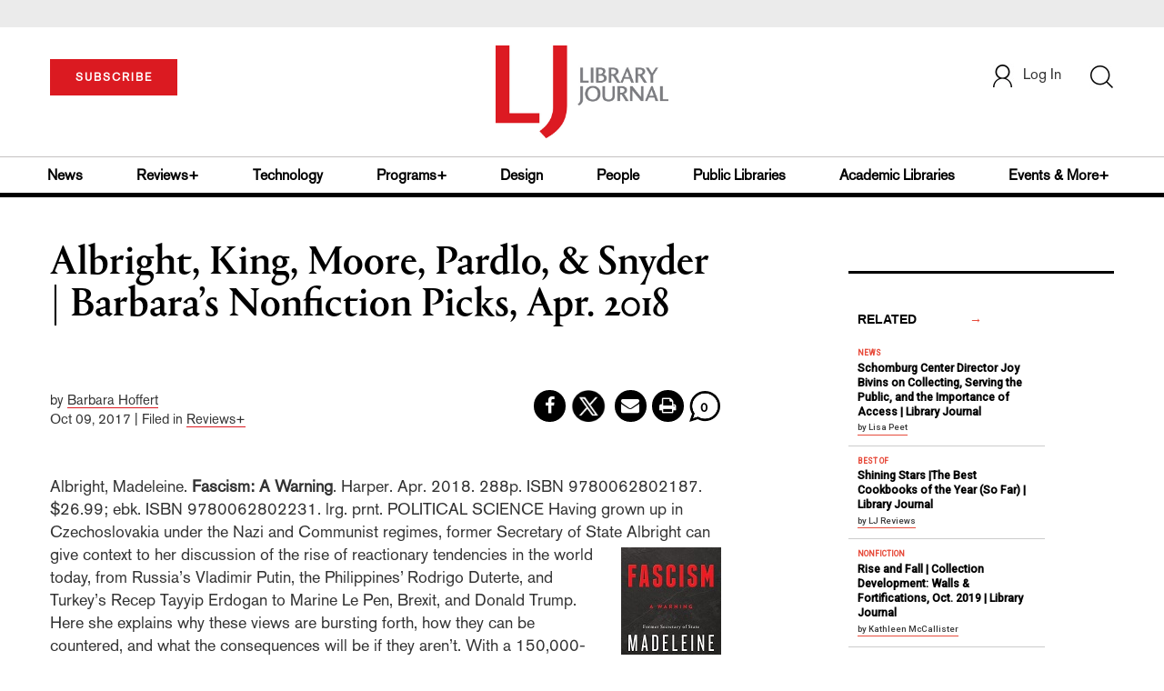

--- FILE ---
content_type: text/html; charset=utf-8
request_url: https://www.google.com/recaptcha/api2/anchor?ar=1&k=6Le9jGEUAAAAACT1ef5qtJgtOLcmDi4oBG0aotm8&co=aHR0cHM6Ly93d3cubGlicmFyeWpvdXJuYWwuY29tOjQ0Mw..&hl=en&v=PoyoqOPhxBO7pBk68S4YbpHZ&size=normal&anchor-ms=20000&execute-ms=30000&cb=jxdv0yojtof
body_size: 49390
content:
<!DOCTYPE HTML><html dir="ltr" lang="en"><head><meta http-equiv="Content-Type" content="text/html; charset=UTF-8">
<meta http-equiv="X-UA-Compatible" content="IE=edge">
<title>reCAPTCHA</title>
<style type="text/css">
/* cyrillic-ext */
@font-face {
  font-family: 'Roboto';
  font-style: normal;
  font-weight: 400;
  font-stretch: 100%;
  src: url(//fonts.gstatic.com/s/roboto/v48/KFO7CnqEu92Fr1ME7kSn66aGLdTylUAMa3GUBHMdazTgWw.woff2) format('woff2');
  unicode-range: U+0460-052F, U+1C80-1C8A, U+20B4, U+2DE0-2DFF, U+A640-A69F, U+FE2E-FE2F;
}
/* cyrillic */
@font-face {
  font-family: 'Roboto';
  font-style: normal;
  font-weight: 400;
  font-stretch: 100%;
  src: url(//fonts.gstatic.com/s/roboto/v48/KFO7CnqEu92Fr1ME7kSn66aGLdTylUAMa3iUBHMdazTgWw.woff2) format('woff2');
  unicode-range: U+0301, U+0400-045F, U+0490-0491, U+04B0-04B1, U+2116;
}
/* greek-ext */
@font-face {
  font-family: 'Roboto';
  font-style: normal;
  font-weight: 400;
  font-stretch: 100%;
  src: url(//fonts.gstatic.com/s/roboto/v48/KFO7CnqEu92Fr1ME7kSn66aGLdTylUAMa3CUBHMdazTgWw.woff2) format('woff2');
  unicode-range: U+1F00-1FFF;
}
/* greek */
@font-face {
  font-family: 'Roboto';
  font-style: normal;
  font-weight: 400;
  font-stretch: 100%;
  src: url(//fonts.gstatic.com/s/roboto/v48/KFO7CnqEu92Fr1ME7kSn66aGLdTylUAMa3-UBHMdazTgWw.woff2) format('woff2');
  unicode-range: U+0370-0377, U+037A-037F, U+0384-038A, U+038C, U+038E-03A1, U+03A3-03FF;
}
/* math */
@font-face {
  font-family: 'Roboto';
  font-style: normal;
  font-weight: 400;
  font-stretch: 100%;
  src: url(//fonts.gstatic.com/s/roboto/v48/KFO7CnqEu92Fr1ME7kSn66aGLdTylUAMawCUBHMdazTgWw.woff2) format('woff2');
  unicode-range: U+0302-0303, U+0305, U+0307-0308, U+0310, U+0312, U+0315, U+031A, U+0326-0327, U+032C, U+032F-0330, U+0332-0333, U+0338, U+033A, U+0346, U+034D, U+0391-03A1, U+03A3-03A9, U+03B1-03C9, U+03D1, U+03D5-03D6, U+03F0-03F1, U+03F4-03F5, U+2016-2017, U+2034-2038, U+203C, U+2040, U+2043, U+2047, U+2050, U+2057, U+205F, U+2070-2071, U+2074-208E, U+2090-209C, U+20D0-20DC, U+20E1, U+20E5-20EF, U+2100-2112, U+2114-2115, U+2117-2121, U+2123-214F, U+2190, U+2192, U+2194-21AE, U+21B0-21E5, U+21F1-21F2, U+21F4-2211, U+2213-2214, U+2216-22FF, U+2308-230B, U+2310, U+2319, U+231C-2321, U+2336-237A, U+237C, U+2395, U+239B-23B7, U+23D0, U+23DC-23E1, U+2474-2475, U+25AF, U+25B3, U+25B7, U+25BD, U+25C1, U+25CA, U+25CC, U+25FB, U+266D-266F, U+27C0-27FF, U+2900-2AFF, U+2B0E-2B11, U+2B30-2B4C, U+2BFE, U+3030, U+FF5B, U+FF5D, U+1D400-1D7FF, U+1EE00-1EEFF;
}
/* symbols */
@font-face {
  font-family: 'Roboto';
  font-style: normal;
  font-weight: 400;
  font-stretch: 100%;
  src: url(//fonts.gstatic.com/s/roboto/v48/KFO7CnqEu92Fr1ME7kSn66aGLdTylUAMaxKUBHMdazTgWw.woff2) format('woff2');
  unicode-range: U+0001-000C, U+000E-001F, U+007F-009F, U+20DD-20E0, U+20E2-20E4, U+2150-218F, U+2190, U+2192, U+2194-2199, U+21AF, U+21E6-21F0, U+21F3, U+2218-2219, U+2299, U+22C4-22C6, U+2300-243F, U+2440-244A, U+2460-24FF, U+25A0-27BF, U+2800-28FF, U+2921-2922, U+2981, U+29BF, U+29EB, U+2B00-2BFF, U+4DC0-4DFF, U+FFF9-FFFB, U+10140-1018E, U+10190-1019C, U+101A0, U+101D0-101FD, U+102E0-102FB, U+10E60-10E7E, U+1D2C0-1D2D3, U+1D2E0-1D37F, U+1F000-1F0FF, U+1F100-1F1AD, U+1F1E6-1F1FF, U+1F30D-1F30F, U+1F315, U+1F31C, U+1F31E, U+1F320-1F32C, U+1F336, U+1F378, U+1F37D, U+1F382, U+1F393-1F39F, U+1F3A7-1F3A8, U+1F3AC-1F3AF, U+1F3C2, U+1F3C4-1F3C6, U+1F3CA-1F3CE, U+1F3D4-1F3E0, U+1F3ED, U+1F3F1-1F3F3, U+1F3F5-1F3F7, U+1F408, U+1F415, U+1F41F, U+1F426, U+1F43F, U+1F441-1F442, U+1F444, U+1F446-1F449, U+1F44C-1F44E, U+1F453, U+1F46A, U+1F47D, U+1F4A3, U+1F4B0, U+1F4B3, U+1F4B9, U+1F4BB, U+1F4BF, U+1F4C8-1F4CB, U+1F4D6, U+1F4DA, U+1F4DF, U+1F4E3-1F4E6, U+1F4EA-1F4ED, U+1F4F7, U+1F4F9-1F4FB, U+1F4FD-1F4FE, U+1F503, U+1F507-1F50B, U+1F50D, U+1F512-1F513, U+1F53E-1F54A, U+1F54F-1F5FA, U+1F610, U+1F650-1F67F, U+1F687, U+1F68D, U+1F691, U+1F694, U+1F698, U+1F6AD, U+1F6B2, U+1F6B9-1F6BA, U+1F6BC, U+1F6C6-1F6CF, U+1F6D3-1F6D7, U+1F6E0-1F6EA, U+1F6F0-1F6F3, U+1F6F7-1F6FC, U+1F700-1F7FF, U+1F800-1F80B, U+1F810-1F847, U+1F850-1F859, U+1F860-1F887, U+1F890-1F8AD, U+1F8B0-1F8BB, U+1F8C0-1F8C1, U+1F900-1F90B, U+1F93B, U+1F946, U+1F984, U+1F996, U+1F9E9, U+1FA00-1FA6F, U+1FA70-1FA7C, U+1FA80-1FA89, U+1FA8F-1FAC6, U+1FACE-1FADC, U+1FADF-1FAE9, U+1FAF0-1FAF8, U+1FB00-1FBFF;
}
/* vietnamese */
@font-face {
  font-family: 'Roboto';
  font-style: normal;
  font-weight: 400;
  font-stretch: 100%;
  src: url(//fonts.gstatic.com/s/roboto/v48/KFO7CnqEu92Fr1ME7kSn66aGLdTylUAMa3OUBHMdazTgWw.woff2) format('woff2');
  unicode-range: U+0102-0103, U+0110-0111, U+0128-0129, U+0168-0169, U+01A0-01A1, U+01AF-01B0, U+0300-0301, U+0303-0304, U+0308-0309, U+0323, U+0329, U+1EA0-1EF9, U+20AB;
}
/* latin-ext */
@font-face {
  font-family: 'Roboto';
  font-style: normal;
  font-weight: 400;
  font-stretch: 100%;
  src: url(//fonts.gstatic.com/s/roboto/v48/KFO7CnqEu92Fr1ME7kSn66aGLdTylUAMa3KUBHMdazTgWw.woff2) format('woff2');
  unicode-range: U+0100-02BA, U+02BD-02C5, U+02C7-02CC, U+02CE-02D7, U+02DD-02FF, U+0304, U+0308, U+0329, U+1D00-1DBF, U+1E00-1E9F, U+1EF2-1EFF, U+2020, U+20A0-20AB, U+20AD-20C0, U+2113, U+2C60-2C7F, U+A720-A7FF;
}
/* latin */
@font-face {
  font-family: 'Roboto';
  font-style: normal;
  font-weight: 400;
  font-stretch: 100%;
  src: url(//fonts.gstatic.com/s/roboto/v48/KFO7CnqEu92Fr1ME7kSn66aGLdTylUAMa3yUBHMdazQ.woff2) format('woff2');
  unicode-range: U+0000-00FF, U+0131, U+0152-0153, U+02BB-02BC, U+02C6, U+02DA, U+02DC, U+0304, U+0308, U+0329, U+2000-206F, U+20AC, U+2122, U+2191, U+2193, U+2212, U+2215, U+FEFF, U+FFFD;
}
/* cyrillic-ext */
@font-face {
  font-family: 'Roboto';
  font-style: normal;
  font-weight: 500;
  font-stretch: 100%;
  src: url(//fonts.gstatic.com/s/roboto/v48/KFO7CnqEu92Fr1ME7kSn66aGLdTylUAMa3GUBHMdazTgWw.woff2) format('woff2');
  unicode-range: U+0460-052F, U+1C80-1C8A, U+20B4, U+2DE0-2DFF, U+A640-A69F, U+FE2E-FE2F;
}
/* cyrillic */
@font-face {
  font-family: 'Roboto';
  font-style: normal;
  font-weight: 500;
  font-stretch: 100%;
  src: url(//fonts.gstatic.com/s/roboto/v48/KFO7CnqEu92Fr1ME7kSn66aGLdTylUAMa3iUBHMdazTgWw.woff2) format('woff2');
  unicode-range: U+0301, U+0400-045F, U+0490-0491, U+04B0-04B1, U+2116;
}
/* greek-ext */
@font-face {
  font-family: 'Roboto';
  font-style: normal;
  font-weight: 500;
  font-stretch: 100%;
  src: url(//fonts.gstatic.com/s/roboto/v48/KFO7CnqEu92Fr1ME7kSn66aGLdTylUAMa3CUBHMdazTgWw.woff2) format('woff2');
  unicode-range: U+1F00-1FFF;
}
/* greek */
@font-face {
  font-family: 'Roboto';
  font-style: normal;
  font-weight: 500;
  font-stretch: 100%;
  src: url(//fonts.gstatic.com/s/roboto/v48/KFO7CnqEu92Fr1ME7kSn66aGLdTylUAMa3-UBHMdazTgWw.woff2) format('woff2');
  unicode-range: U+0370-0377, U+037A-037F, U+0384-038A, U+038C, U+038E-03A1, U+03A3-03FF;
}
/* math */
@font-face {
  font-family: 'Roboto';
  font-style: normal;
  font-weight: 500;
  font-stretch: 100%;
  src: url(//fonts.gstatic.com/s/roboto/v48/KFO7CnqEu92Fr1ME7kSn66aGLdTylUAMawCUBHMdazTgWw.woff2) format('woff2');
  unicode-range: U+0302-0303, U+0305, U+0307-0308, U+0310, U+0312, U+0315, U+031A, U+0326-0327, U+032C, U+032F-0330, U+0332-0333, U+0338, U+033A, U+0346, U+034D, U+0391-03A1, U+03A3-03A9, U+03B1-03C9, U+03D1, U+03D5-03D6, U+03F0-03F1, U+03F4-03F5, U+2016-2017, U+2034-2038, U+203C, U+2040, U+2043, U+2047, U+2050, U+2057, U+205F, U+2070-2071, U+2074-208E, U+2090-209C, U+20D0-20DC, U+20E1, U+20E5-20EF, U+2100-2112, U+2114-2115, U+2117-2121, U+2123-214F, U+2190, U+2192, U+2194-21AE, U+21B0-21E5, U+21F1-21F2, U+21F4-2211, U+2213-2214, U+2216-22FF, U+2308-230B, U+2310, U+2319, U+231C-2321, U+2336-237A, U+237C, U+2395, U+239B-23B7, U+23D0, U+23DC-23E1, U+2474-2475, U+25AF, U+25B3, U+25B7, U+25BD, U+25C1, U+25CA, U+25CC, U+25FB, U+266D-266F, U+27C0-27FF, U+2900-2AFF, U+2B0E-2B11, U+2B30-2B4C, U+2BFE, U+3030, U+FF5B, U+FF5D, U+1D400-1D7FF, U+1EE00-1EEFF;
}
/* symbols */
@font-face {
  font-family: 'Roboto';
  font-style: normal;
  font-weight: 500;
  font-stretch: 100%;
  src: url(//fonts.gstatic.com/s/roboto/v48/KFO7CnqEu92Fr1ME7kSn66aGLdTylUAMaxKUBHMdazTgWw.woff2) format('woff2');
  unicode-range: U+0001-000C, U+000E-001F, U+007F-009F, U+20DD-20E0, U+20E2-20E4, U+2150-218F, U+2190, U+2192, U+2194-2199, U+21AF, U+21E6-21F0, U+21F3, U+2218-2219, U+2299, U+22C4-22C6, U+2300-243F, U+2440-244A, U+2460-24FF, U+25A0-27BF, U+2800-28FF, U+2921-2922, U+2981, U+29BF, U+29EB, U+2B00-2BFF, U+4DC0-4DFF, U+FFF9-FFFB, U+10140-1018E, U+10190-1019C, U+101A0, U+101D0-101FD, U+102E0-102FB, U+10E60-10E7E, U+1D2C0-1D2D3, U+1D2E0-1D37F, U+1F000-1F0FF, U+1F100-1F1AD, U+1F1E6-1F1FF, U+1F30D-1F30F, U+1F315, U+1F31C, U+1F31E, U+1F320-1F32C, U+1F336, U+1F378, U+1F37D, U+1F382, U+1F393-1F39F, U+1F3A7-1F3A8, U+1F3AC-1F3AF, U+1F3C2, U+1F3C4-1F3C6, U+1F3CA-1F3CE, U+1F3D4-1F3E0, U+1F3ED, U+1F3F1-1F3F3, U+1F3F5-1F3F7, U+1F408, U+1F415, U+1F41F, U+1F426, U+1F43F, U+1F441-1F442, U+1F444, U+1F446-1F449, U+1F44C-1F44E, U+1F453, U+1F46A, U+1F47D, U+1F4A3, U+1F4B0, U+1F4B3, U+1F4B9, U+1F4BB, U+1F4BF, U+1F4C8-1F4CB, U+1F4D6, U+1F4DA, U+1F4DF, U+1F4E3-1F4E6, U+1F4EA-1F4ED, U+1F4F7, U+1F4F9-1F4FB, U+1F4FD-1F4FE, U+1F503, U+1F507-1F50B, U+1F50D, U+1F512-1F513, U+1F53E-1F54A, U+1F54F-1F5FA, U+1F610, U+1F650-1F67F, U+1F687, U+1F68D, U+1F691, U+1F694, U+1F698, U+1F6AD, U+1F6B2, U+1F6B9-1F6BA, U+1F6BC, U+1F6C6-1F6CF, U+1F6D3-1F6D7, U+1F6E0-1F6EA, U+1F6F0-1F6F3, U+1F6F7-1F6FC, U+1F700-1F7FF, U+1F800-1F80B, U+1F810-1F847, U+1F850-1F859, U+1F860-1F887, U+1F890-1F8AD, U+1F8B0-1F8BB, U+1F8C0-1F8C1, U+1F900-1F90B, U+1F93B, U+1F946, U+1F984, U+1F996, U+1F9E9, U+1FA00-1FA6F, U+1FA70-1FA7C, U+1FA80-1FA89, U+1FA8F-1FAC6, U+1FACE-1FADC, U+1FADF-1FAE9, U+1FAF0-1FAF8, U+1FB00-1FBFF;
}
/* vietnamese */
@font-face {
  font-family: 'Roboto';
  font-style: normal;
  font-weight: 500;
  font-stretch: 100%;
  src: url(//fonts.gstatic.com/s/roboto/v48/KFO7CnqEu92Fr1ME7kSn66aGLdTylUAMa3OUBHMdazTgWw.woff2) format('woff2');
  unicode-range: U+0102-0103, U+0110-0111, U+0128-0129, U+0168-0169, U+01A0-01A1, U+01AF-01B0, U+0300-0301, U+0303-0304, U+0308-0309, U+0323, U+0329, U+1EA0-1EF9, U+20AB;
}
/* latin-ext */
@font-face {
  font-family: 'Roboto';
  font-style: normal;
  font-weight: 500;
  font-stretch: 100%;
  src: url(//fonts.gstatic.com/s/roboto/v48/KFO7CnqEu92Fr1ME7kSn66aGLdTylUAMa3KUBHMdazTgWw.woff2) format('woff2');
  unicode-range: U+0100-02BA, U+02BD-02C5, U+02C7-02CC, U+02CE-02D7, U+02DD-02FF, U+0304, U+0308, U+0329, U+1D00-1DBF, U+1E00-1E9F, U+1EF2-1EFF, U+2020, U+20A0-20AB, U+20AD-20C0, U+2113, U+2C60-2C7F, U+A720-A7FF;
}
/* latin */
@font-face {
  font-family: 'Roboto';
  font-style: normal;
  font-weight: 500;
  font-stretch: 100%;
  src: url(//fonts.gstatic.com/s/roboto/v48/KFO7CnqEu92Fr1ME7kSn66aGLdTylUAMa3yUBHMdazQ.woff2) format('woff2');
  unicode-range: U+0000-00FF, U+0131, U+0152-0153, U+02BB-02BC, U+02C6, U+02DA, U+02DC, U+0304, U+0308, U+0329, U+2000-206F, U+20AC, U+2122, U+2191, U+2193, U+2212, U+2215, U+FEFF, U+FFFD;
}
/* cyrillic-ext */
@font-face {
  font-family: 'Roboto';
  font-style: normal;
  font-weight: 900;
  font-stretch: 100%;
  src: url(//fonts.gstatic.com/s/roboto/v48/KFO7CnqEu92Fr1ME7kSn66aGLdTylUAMa3GUBHMdazTgWw.woff2) format('woff2');
  unicode-range: U+0460-052F, U+1C80-1C8A, U+20B4, U+2DE0-2DFF, U+A640-A69F, U+FE2E-FE2F;
}
/* cyrillic */
@font-face {
  font-family: 'Roboto';
  font-style: normal;
  font-weight: 900;
  font-stretch: 100%;
  src: url(//fonts.gstatic.com/s/roboto/v48/KFO7CnqEu92Fr1ME7kSn66aGLdTylUAMa3iUBHMdazTgWw.woff2) format('woff2');
  unicode-range: U+0301, U+0400-045F, U+0490-0491, U+04B0-04B1, U+2116;
}
/* greek-ext */
@font-face {
  font-family: 'Roboto';
  font-style: normal;
  font-weight: 900;
  font-stretch: 100%;
  src: url(//fonts.gstatic.com/s/roboto/v48/KFO7CnqEu92Fr1ME7kSn66aGLdTylUAMa3CUBHMdazTgWw.woff2) format('woff2');
  unicode-range: U+1F00-1FFF;
}
/* greek */
@font-face {
  font-family: 'Roboto';
  font-style: normal;
  font-weight: 900;
  font-stretch: 100%;
  src: url(//fonts.gstatic.com/s/roboto/v48/KFO7CnqEu92Fr1ME7kSn66aGLdTylUAMa3-UBHMdazTgWw.woff2) format('woff2');
  unicode-range: U+0370-0377, U+037A-037F, U+0384-038A, U+038C, U+038E-03A1, U+03A3-03FF;
}
/* math */
@font-face {
  font-family: 'Roboto';
  font-style: normal;
  font-weight: 900;
  font-stretch: 100%;
  src: url(//fonts.gstatic.com/s/roboto/v48/KFO7CnqEu92Fr1ME7kSn66aGLdTylUAMawCUBHMdazTgWw.woff2) format('woff2');
  unicode-range: U+0302-0303, U+0305, U+0307-0308, U+0310, U+0312, U+0315, U+031A, U+0326-0327, U+032C, U+032F-0330, U+0332-0333, U+0338, U+033A, U+0346, U+034D, U+0391-03A1, U+03A3-03A9, U+03B1-03C9, U+03D1, U+03D5-03D6, U+03F0-03F1, U+03F4-03F5, U+2016-2017, U+2034-2038, U+203C, U+2040, U+2043, U+2047, U+2050, U+2057, U+205F, U+2070-2071, U+2074-208E, U+2090-209C, U+20D0-20DC, U+20E1, U+20E5-20EF, U+2100-2112, U+2114-2115, U+2117-2121, U+2123-214F, U+2190, U+2192, U+2194-21AE, U+21B0-21E5, U+21F1-21F2, U+21F4-2211, U+2213-2214, U+2216-22FF, U+2308-230B, U+2310, U+2319, U+231C-2321, U+2336-237A, U+237C, U+2395, U+239B-23B7, U+23D0, U+23DC-23E1, U+2474-2475, U+25AF, U+25B3, U+25B7, U+25BD, U+25C1, U+25CA, U+25CC, U+25FB, U+266D-266F, U+27C0-27FF, U+2900-2AFF, U+2B0E-2B11, U+2B30-2B4C, U+2BFE, U+3030, U+FF5B, U+FF5D, U+1D400-1D7FF, U+1EE00-1EEFF;
}
/* symbols */
@font-face {
  font-family: 'Roboto';
  font-style: normal;
  font-weight: 900;
  font-stretch: 100%;
  src: url(//fonts.gstatic.com/s/roboto/v48/KFO7CnqEu92Fr1ME7kSn66aGLdTylUAMaxKUBHMdazTgWw.woff2) format('woff2');
  unicode-range: U+0001-000C, U+000E-001F, U+007F-009F, U+20DD-20E0, U+20E2-20E4, U+2150-218F, U+2190, U+2192, U+2194-2199, U+21AF, U+21E6-21F0, U+21F3, U+2218-2219, U+2299, U+22C4-22C6, U+2300-243F, U+2440-244A, U+2460-24FF, U+25A0-27BF, U+2800-28FF, U+2921-2922, U+2981, U+29BF, U+29EB, U+2B00-2BFF, U+4DC0-4DFF, U+FFF9-FFFB, U+10140-1018E, U+10190-1019C, U+101A0, U+101D0-101FD, U+102E0-102FB, U+10E60-10E7E, U+1D2C0-1D2D3, U+1D2E0-1D37F, U+1F000-1F0FF, U+1F100-1F1AD, U+1F1E6-1F1FF, U+1F30D-1F30F, U+1F315, U+1F31C, U+1F31E, U+1F320-1F32C, U+1F336, U+1F378, U+1F37D, U+1F382, U+1F393-1F39F, U+1F3A7-1F3A8, U+1F3AC-1F3AF, U+1F3C2, U+1F3C4-1F3C6, U+1F3CA-1F3CE, U+1F3D4-1F3E0, U+1F3ED, U+1F3F1-1F3F3, U+1F3F5-1F3F7, U+1F408, U+1F415, U+1F41F, U+1F426, U+1F43F, U+1F441-1F442, U+1F444, U+1F446-1F449, U+1F44C-1F44E, U+1F453, U+1F46A, U+1F47D, U+1F4A3, U+1F4B0, U+1F4B3, U+1F4B9, U+1F4BB, U+1F4BF, U+1F4C8-1F4CB, U+1F4D6, U+1F4DA, U+1F4DF, U+1F4E3-1F4E6, U+1F4EA-1F4ED, U+1F4F7, U+1F4F9-1F4FB, U+1F4FD-1F4FE, U+1F503, U+1F507-1F50B, U+1F50D, U+1F512-1F513, U+1F53E-1F54A, U+1F54F-1F5FA, U+1F610, U+1F650-1F67F, U+1F687, U+1F68D, U+1F691, U+1F694, U+1F698, U+1F6AD, U+1F6B2, U+1F6B9-1F6BA, U+1F6BC, U+1F6C6-1F6CF, U+1F6D3-1F6D7, U+1F6E0-1F6EA, U+1F6F0-1F6F3, U+1F6F7-1F6FC, U+1F700-1F7FF, U+1F800-1F80B, U+1F810-1F847, U+1F850-1F859, U+1F860-1F887, U+1F890-1F8AD, U+1F8B0-1F8BB, U+1F8C0-1F8C1, U+1F900-1F90B, U+1F93B, U+1F946, U+1F984, U+1F996, U+1F9E9, U+1FA00-1FA6F, U+1FA70-1FA7C, U+1FA80-1FA89, U+1FA8F-1FAC6, U+1FACE-1FADC, U+1FADF-1FAE9, U+1FAF0-1FAF8, U+1FB00-1FBFF;
}
/* vietnamese */
@font-face {
  font-family: 'Roboto';
  font-style: normal;
  font-weight: 900;
  font-stretch: 100%;
  src: url(//fonts.gstatic.com/s/roboto/v48/KFO7CnqEu92Fr1ME7kSn66aGLdTylUAMa3OUBHMdazTgWw.woff2) format('woff2');
  unicode-range: U+0102-0103, U+0110-0111, U+0128-0129, U+0168-0169, U+01A0-01A1, U+01AF-01B0, U+0300-0301, U+0303-0304, U+0308-0309, U+0323, U+0329, U+1EA0-1EF9, U+20AB;
}
/* latin-ext */
@font-face {
  font-family: 'Roboto';
  font-style: normal;
  font-weight: 900;
  font-stretch: 100%;
  src: url(//fonts.gstatic.com/s/roboto/v48/KFO7CnqEu92Fr1ME7kSn66aGLdTylUAMa3KUBHMdazTgWw.woff2) format('woff2');
  unicode-range: U+0100-02BA, U+02BD-02C5, U+02C7-02CC, U+02CE-02D7, U+02DD-02FF, U+0304, U+0308, U+0329, U+1D00-1DBF, U+1E00-1E9F, U+1EF2-1EFF, U+2020, U+20A0-20AB, U+20AD-20C0, U+2113, U+2C60-2C7F, U+A720-A7FF;
}
/* latin */
@font-face {
  font-family: 'Roboto';
  font-style: normal;
  font-weight: 900;
  font-stretch: 100%;
  src: url(//fonts.gstatic.com/s/roboto/v48/KFO7CnqEu92Fr1ME7kSn66aGLdTylUAMa3yUBHMdazQ.woff2) format('woff2');
  unicode-range: U+0000-00FF, U+0131, U+0152-0153, U+02BB-02BC, U+02C6, U+02DA, U+02DC, U+0304, U+0308, U+0329, U+2000-206F, U+20AC, U+2122, U+2191, U+2193, U+2212, U+2215, U+FEFF, U+FFFD;
}

</style>
<link rel="stylesheet" type="text/css" href="https://www.gstatic.com/recaptcha/releases/PoyoqOPhxBO7pBk68S4YbpHZ/styles__ltr.css">
<script nonce="lKjj-EpMNpsbuDRvVBqJcA" type="text/javascript">window['__recaptcha_api'] = 'https://www.google.com/recaptcha/api2/';</script>
<script type="text/javascript" src="https://www.gstatic.com/recaptcha/releases/PoyoqOPhxBO7pBk68S4YbpHZ/recaptcha__en.js" nonce="lKjj-EpMNpsbuDRvVBqJcA">
      
    </script></head>
<body><div id="rc-anchor-alert" class="rc-anchor-alert"></div>
<input type="hidden" id="recaptcha-token" value="[base64]">
<script type="text/javascript" nonce="lKjj-EpMNpsbuDRvVBqJcA">
      recaptcha.anchor.Main.init("[\x22ainput\x22,[\x22bgdata\x22,\x22\x22,\[base64]/[base64]/[base64]/KE4oMTI0LHYsdi5HKSxMWihsLHYpKTpOKDEyNCx2LGwpLFYpLHYpLFQpKSxGKDE3MSx2KX0scjc9ZnVuY3Rpb24obCl7cmV0dXJuIGx9LEM9ZnVuY3Rpb24obCxWLHYpe04odixsLFYpLFZbYWtdPTI3OTZ9LG49ZnVuY3Rpb24obCxWKXtWLlg9KChWLlg/[base64]/[base64]/[base64]/[base64]/[base64]/[base64]/[base64]/[base64]/[base64]/[base64]/[base64]\\u003d\x22,\[base64]\\u003d\\u003d\x22,\x22ccOuC8KXckPDhCFDB8O0wpHCihQtw4DDgMOUaMK4cMKSAX9nw71sw614w5kbLiIFZUDCsgDCjMOkBgcFw5zCvcOUwrDClDJUw5A5woLDhAzDnwckwpnCrMO6IsO5NMKnw6B0B8KSwpMNwrPCl8KSchQna8OqIMKGw43DkXIzw5UtwrrCiG/DnF9jfsK3w7AzwoEyD2fDkMO+Xk/[base64]/PcOiHBDCm8KiHU9Awo7DtsKlwr/DnG/DvV5Mw48kX8KjNMO/TScewrDCvR3DiMOREnzDpkpdwrXDssKowo4WKsOuZ0bCmcK5fXDCvlpQR8OuH8KdwpLDl8KXSsKePsOxN2R6wprChMKKwpPDuMKqPyjDh8OSw4x8HsKvw6bDpsKLw4pIGizCnMKKAiwVSQXDv8ORw47ChsK/QFYiTsObBcOFwq47wp0RXm/[base64]/DsCnDl8KvwoFODgXDiDJ/wpFQLcOCw7sIwo9NLULDvsOxEsO/wq1NfTssw6LCtsOHPw7CgsO0w4PDg0jDqMKJBmEZwopiw5kSU8OawrJVcl/[base64]/Clx5pw73ClgnCqcK+w5fDncOZEMOxw6jDj8KuZyQME8KLw4HDt2d6w53Ds0PDqMKUAnLDrX9pUU0Yw4vChWXCn8Okwq/DqTF/wr8Mw71MwoMgWFDDiCbDr8Krwp/Dk8KpasO9aU5dSm3DqcKSGTjDj3Y0wq/Csm58w70fInA2dBBUwpPCisKseQ4Owq/CoEVBw7hYwpbCpMOMeHfDisK7wrDCpirDjC1tw7/CpMOMIcKrwq/Cv8Osw4p0wpZYA8OWC8OEC8Opw5/DgcOpw7DDsX7CkwbCo8OeZsKCw5zCkMOYTsO8wqoOQTzCuQTDj3NpwpzCpj1XwrjDk8OtC8O8d8OXBnjDgFDCssK/IsKPwrlHw6LCn8KjwqDDkzkdNsOpCHrCr3rCi27CijvDtE5+wrYCLcKFw6TDscKEwoxwSmLClX0fPXLDmsOjf8KBfhBmw6M8a8OSQ8O7w4XCu8OfMCHDtsK/wpfDsyJKwr7CosORD8O7Q8KbNRbChsOYQcO/dyEtw6sKwoXCl8OhHsKfZ8OcwoLClxPCs2cyw5DDpDTDng9DwpbChiAAw6JkQkQ/w4kAw7phNnfDrSHCjsKLw5TClk7CmMKdHcOFLldtOcKrJMOuwpPCtmTCu8OTZcKYCS3DgMKgwqnDpMOqUDnCt8K5SMKxwqwfw7XCqMOIwqjCrcOobC/[base64]/[base64]/Cu1QEw6UQwqwyI8KCwq9/[base64]/CpMOsIyXDjsOvwrHDvAxRCUvCsMKcwpl0XcKuwrIgwrMDCsOiTRYNDcOvw55DelM8wpgja8OAwoskwqFqJcOKRCzDkMOJw6MXw6XCgMOqI8KWwpJkYsKibAjDmFDCh2LChXBOw6AudDJ9DjTDmQQFFMO7wrJQw7LCg8Owwo3Cl24jJcO0bMOBUSVnC8O+wplqwq/[base64]/DucKfwohoesOZXMOowpkNaEvCisKnWWTCmQRNwpA+w6ZoPFrCpx5ZwqUPNxvClQTDnsOYwpUlw7chGMK+DcKRS8OGQsOkw6bDl8OMw7DCuTk5w5odKFt/dAkcIsOKfMKDCcK5QMOOci5fwro4wrHCkcKGO8OBYsONwpFqFsOQwqcNw4PCiMOswrFUw79Ow7bDghljQBTDlcOYW8KLwqDDssK7K8KgdMOpJUfCvsKTw7bDkw52wo/CtMK1F8O6w78IKsOMw77CuyRQHV4Iwq4lRl3DulNuw5LClsK/wpIBw5nDkMOUwrHCu8OBCmLDjmPClC/[base64]/[base64]/wpjCrsKuw6XCgFvCnVBcw6vCp0k5w5oZw4HCt8OWaAnDgcOjwoFfwpXCnzYMYzvDiU/[base64]/DsxLCqS3ClMKBwrXDmcK6wrbCnH/CksKfw6vDrMK0MsOXBEpdLBFwKEnDlAcow5nCulrCgMOpfgMjZ8KQWizDnkTCkWfDucKGE8KPfkXDpMO1a2HDnMORYMO5U2vCkUPDnDrDpj5mUsKdw7Zfw5jCvcOqw5zChkbDtlV4EV9LEERyacKBJwRHw5HDvsK4DQE/WcKrEh0bwrPDvMOyw6Zgw5LDjyHDkwDCqsKhJE/DsnA2FG1zJ28yw54vw4nCrmDDusOawrHCvVcUwq7CuGI0w7DCkXYqIwPCsHvDvsKkw5k/w4DCqsO8w77Dk8KSw4tbbzcLCsKXJz4Uw6jCnsOWGcOiCMO/EMK9w4zCjwopfsO4VcOHw7Zgw4TDnG3DmS7DlMO9w7bCiGMDPcKNEBloCQTDlMOCw71UwozCtMKQIVnCsws2EcOtw5IEw48awq5awq3DvsKlYUnDosKbwrXCrEbCk8KvXMO0wphuw7vDulPCnMKNbsK1QE5hOsKHwo3DsGJlbcKVZ8ODwoh6Z8OIfg4sMcOtf8OIw4/Dgxl7Mlosw7jDhsK8Z0PCrcKKwqLDjRvCs2LCniHCngccwrHCm8KUw73DrQkeCnwMwpp+WcOQwog2wozCpCvDpD7Cvg1PZzTCsMOxw4nDvsOnTy/Dh1/CvHrDoA7CvsKzRMO+K8OQwo9QJcKgw45GX8KYwoQVS8OFw6JgInRWVEbCjMO4DzLCiTjDj0bChhjDsmRSLsKiSCE/w6fDrcKCw6Fuwq1SOsOwcQvDpAbCvsKuw6wpZwfDkMOewp4UQMOzwovDoMKYfsOrworDghARwqXClndff8KtwrfCnsO7OMKZBsOVw48cVcKow5gZVsOSwqHDlxXCtMKDN3bCrsKxQsOQKcOGwoDDtMOiMX/DqcOcwrbCkcOwSsKGwqrDpcO+w7d2wrc8CyYrw4VdQAEwWQPDvX7DnsKpFsKTZ8ODw6MVGcO+ScK7w6wzwo7CtcKVw5zDqSnDicOoUcKkfQFTZgDDncOJH8OOw4PChsKbwqBNw5vDnz47KkzCtmwyHUJKEk8Hw7wXKsO6wptCXgLCkj3DnsOGwrt/wpdAHMOUGWHDsFgHUMKtYDYFw4/Ch8OQNMKPXSoHw4ZMJizCkMKScVvChg1NwrTCrcKew6knw4XCnMK2U8K9TAPDqXfCuMKOw7DCl1oGw5/DnsKQwo/CkQYIwpYJw6IjU8OjJsKuwqHCo3JPwoVuwq7DiSh2wo3Dk8OUBCjCpcOMfMKcOxtJOE3DgXZiwp7DlMK/TcObwrXDlcKPNi5bw4ZDwrlLe8OjAsOzBjheeMOven5tw4YNK8K5w7LCuXFLZsKGOMKUdMK4w4FDwrYSwqjCm8Orw5jCpnYJSFbDrMKvw6MzwqByEybDnATDmcOmFQrDi8KgwpTChsKaw7HDrQwnRnU6w49Zw6/DkMKvwrVQSMOlwo7DnwlYwoDCj1PDtR/DisK/w5N/[base64]/CgxfDsMORw7jDlmAFSiJMw6zCrMKiDsOrO8Kmw4oUw5vCl8KLRMOmwo83w5LCnxJYL3llw7/Dqw8wAcOuwr8KwrzCk8KjcxVBfcOzGzDDv0zDqsO1VcK3Oh3DusOaw6HDkjHCiMKTUEEqw7t9aQnCu1pCwqN2LsODwrhyUsKmW2TDh0x+woscwrLDm2x+wq9qBsO6CXXCpAXDrlILOxFJwpNcwo7CtWpAwp5Pw4dER2/ChMOrBsOlwr3Cu2IDYwk9HzXDoMKOw6jDqMKUw7BSR8O+YU1swqnDiClcw4XDqcK5OXHDpcK4wqINP1HCgQRPw6oGwpXCnEgaEcO2fGBOw65SKMKiwrEAwoRAW8KASMO3w6AmURDCuVbCs8KsdMKeNMKIb8KTw4nCqcO1wpYAw7zCrmVNw5/CkUnCvzkWw7YsL8KQXwDCgMOkwrvDkMOwZMKab8KeCB8rw6h/woc/DsOBwp/[base64]/CvcOFBERYwqQuw7/[base64]/CjMKiw5DCscKJJHVHw5dDwqTCssKtwoYKFsK6QA/DhMORwofCh8ODwqbCoiXDkSbCu8ONw4/DpMOHwrMFwq0fNcOawp9LwqJxRcODw7oUA8Kxw7tJN8KFwol9wrtaw4fCllnCqRDDpjbCr8K6OsKyw7N6worCr8OSF8OKKi4pOMOqVAAsLsK4MMOIFcOQEcO6woPCtTXDmMKOwobCuxTDogN2ej3ClA0sw6p2w4YJwofCkS7DgD/DmMKrPcOEwqtmwqDDncKnw7PDvH5IRMOrJcKHw5bCmsO/Yz1vOEbCg38mwqvDll9hw6/CoWXCnllow5woO1jCvsOcwqEDw7rDg2JhJcKlDsOTHsKlQRhoDMKNXsOGw45JfiXDljfChcKdbUtrAQlzwoY+B8KQw7drw5/Cg0Mew7PDnj3DusO6w7PDjTvCjSvDtRFbwqDDjS1xYcOcPAHCqiTDi8OZw4FkLGhiw7EIeMO/[base64]/DusK6XXomJGgaeGImwofDnmFuRsOewqUFw59BOcK0EMK4I8KGw77Dq8KsEMO1woLCjsO0w6ESw7kuw6kzE8KuQjxLwp7DocORwq/CjMOGwprDjGzConHDrsOQwrxHw4vCsMKdUsO4woV5VcOGw7XCvR0bE8Kiwrgkw64BwoXDnsKiwqB/HsKyUcK4w53Dsw7CvFLDuCZVbiN4OXHCq8KTH8KqOGpSMhDDoDZjIA0ZwrMpRArCtXFOMR3Cpy9pwr1NwqZiN8OqR8OJwoHDjcOoQcKZw481FA4/[base64]/DuTgrw75QQAnDgsOcOcKhOsO4AgFDwoPCihV8wovDkhbDqcO2w5sPTsOZwqxBScKwQsKRw6Etwp3CkMKDZErCuMKZw5DCisO5wpzCvMOZVzEQw5Yaek3DvsK4wpXCrsOOw5jCpMOzw5TCgBfDuRtSw6nDq8O/LVRdLz3CiwEswoPClsKjw5jDsnnCocOow6x3w5fDlcKIw6BsJcKZw53DvDDClBjDlkZmXibCrSkbXTMowpNAX8OOagopf1bDlsOgw6Uow4IHw43DgSbDmFbDq8K4wrvCqMKBwo8tUsOTVcOwG0N5EcKLw4bCtjhOKFXDncKfVl/Cp8Ktwp8Fw7DCkz/[base64]/[base64]/wojDnCdDw7oiWcORUFY/WFFHw5fDgloJVsOQVcKdIHctUGRNN8OGw7PDnMKacsKJAgFlHUzCvSITUDzCrMKEwrzCrEfDt2bDr8O4wqPCjQDDuwXCrsOhPsKYHcKCwq3Ch8OqMcKQT8OCw7nCtjXCp2nDj18ew6bCuMOCDAx0woLDjk9zw4Q0w4VBwr5UIXozwqUkw5x0Xw4YeW/DrDPDhsOAXGllwoMvWRbCsF4gW8OhO8O5w6zDog7ClcKqw6jCq8Kke8O6Yh/ChTVPwrfDjAvDm8Oew5sLwqXCq8K4MijDmjgXworDhA5oJxPDhsKgwq0Hw43DvDhiIcKVw4ZswrTDssKmw5XDnUckw7HCqcKgwo59wpRcIsOUwqzCocOgMsKOMcKqwozDvsKaw79RwofCisODwo0vJsOtfcKiGMObw7/DnHDCtcO1d3/DvBXCnGo9wrrClcKSIcOxwqAtwqYbZ3gRwpMVO8Ksw6U7AEMowrcVwr/DhWbCkMKSFWI8wofCqDZuecOuwqbDl8KAwrvCu3bDscKeQGpCwrfDkmVcP8O6wp19worCpsOpw6VJw6FUwrfCqmd2agrCt8OtOQhPw4PCt8KwOClxwrHCtzfCoycdYxzCui8PFwrDvnLCoCF4JEHCqMO6w5rDhhzDvmUuBcKhw4MfCsOGwqo/[base64]/[base64]/w5QmF23DhcOJaMOow48Yw79Owr4+Kghdw5FGw45MCsOdWmpAwrTCq8OHw7PDucKeSAzDvAjDnCHDmlbCnMKFJ8OuKA7DicOCW8KAw6tkPQ3Cnn7DiB7Dthc/[base64]/[base64]/[base64]/DrsKow5XCsTMyworClMKYwq4SZ8ObwohIFW7DkFoEWcKPw5JPw6DDvcK/wqDCucOwDCrDrcKFwo/[base64]/GcOBdRN3O1XCqXPDssOewpjDjUV3w6jCpWPDn8KSK1vCqcO/OsOcw7IYBnbCoHYXHErDs8KQO8OQwoAhwqJrLCcnw6fCvcKTAsKAwoVHwoPDtMK0TsOmCCMpw7MPUMKSwqLCqQDCt8OEQcOKUmTDlVJcDcO6wrYuw7zDvcOEB1hgd2NJwpRnwrIIAcKrwpw/wofClhx8w5zCuAxvwpPDmCdiZcObwqDDi8KBw6nDmiBzCxfCnMOeSWlffMK2fjzCt3DDo8O6TlfDsCYlIAfDshjCs8KGwrXDlcOmczXCnB9KwpXDhSVCw7DDoMKmwqxCw7/DlQdtdBzDhsODw69TMMOPwr/DjlDDhcObXQrCpERhwrzCt8KWwqQ4wqsqGsK3MExce8K3wqMXRMOHScO9wr/Dv8Kzw7DDvBp1NsKUMsKlXgbDvlBPwoERwrkFXMOCwoXCgwbCiHl0SMKIasKgwqMwDGgRCjgrVMKBwpLCgD7DscKfwrPCmCQ/KwUJay4nw7Uhw4rDp01XwpXCug/CllvCusOBKsO8ScK8wqRlPhLDucK0dHTDvMOow4DDsE/Dp0FLwrHCozU4w4LDoxnDt8Opw49FwqPDjMOQw5FCwqsOwqBwwrM3J8K/M8OZPBDDtMK7Nl4Bf8K5wpV1w4bDo17CnRFew5rCp8OPwphpXcKmMCfDvMOKLsOAcT/[base64]/DjE3CqUM+QUV7aVnDjSXDoFHDm8OQVhJZXcKkwqnDqX/[base64]/WMKPXW8oE8OlfsOrwq8GGEUZV8O6QF/CtibDmMKHw6XCtcOzZcKnwrosw77DnMK3JSTCrcKKasOmUBR5e8OGFkjCgxZHw7fDiWrDvjjCqj/DvAPDrEUcwrrCvzbDtsOBEwU9EMKjwqAcw7AYw4HDrTVgw647FsK4RxjCp8KTOcOdGWLCpR/Dng0OOxQPRsOgJMOGwpI8wp1EP8OLwonDknEvPlLDscKUwr9HPsOmCGPDksO1w4nCm8OIwp9KwpFhZyNYTHPDix3CsE7DpGzDjMKBc8OgW8OWBHPChcOjUjnDoDJjD23DlcKwLsOvw4UMNQwJY8OnVsKaw64fb8KZw7fDukkuPxrCrj1FwqsOwoXCg1jCrANGw6o/wrrCiU3Cg8O7ScKCwrjCuStWwpLDhlF6X8KtWWgDw54Sw7czw5hiwpFoSsOvI8OXDsOJYMOJO8Oew7bCqGjCvlTCrcKAwobDvcKvam/[base64]/Coz13eBdow4R3QyXDi8OrBCfClFdVwq8fAjZfw6/[base64]/[base64]/wovCr8ONwr96W8KOw5B9Yj3DmTFYfcK9w6nCvcOrw5YHWn/DogfDtsO8XBTDpQ1sAMKpc3vDp8O0cMOFE8Ofw6xCM8OZw4/[base64]/[base64]/CmsKHR8OywqwZK8O4WTPChMKUw53CigLCmcKkw43CrcOnDsONeBBQYcKDPRoXwpVww7jDswxfwo8VwrE7XHjDgMKUwq89GsOLwr3DoxIVKMKkw7XDkHzDljZrw6pewpoqI8OUSHI2w5vDs8O8EHxYwrUdw7rDtjJDw7bCtSkWaD/CujECRMKOw5TDhVl6CcOfd1ElC8K7MwUKwoHCqMK/[base64]/[base64]/DuS7CgcKTc1Maw6LDgTcrZjpOdUEXQzZKwo/DmXlPXsODRsKyEmACZsKUw5zDiWJiTUbCiC9FRWcPC27Don3DthvChB/[base64]/DUnClkzDoyXCuE0bVsKRPAM7w4sJw4bDnS7Ci8O7wq9oYMKSYwfDnzPCtsKZbVLCr33CmzgqS8OwZ3o6ZF3DlMKfw6c6wqk9fcKww4XDnEnDr8OGw74DwozCnl3DujkTbT7CiHxQfMKOO8KkB8OMccO2FcOTUnjDmMKOPsOqw73DrsKlOMKBw5JAIyrCl1/DjArCksOhwrF9dUzCuhnCikNWwrRgw7UZw4tebC9yw60zE8O7w6pGw65QBETCncOowq7Dg8Kswq4dOATDskxrAsOIcsKqw7Azw6jDs8KHPcKHwpTDrWTDhErCumLCnhXDtcKuF1HDuzhRIFLCqMOhwozDrcKbwprDg8OFw5/DjkRlehMSwrjDvRkzbEpAJEAOXcOWw7PCrzQiwo7DrBlBwptfaMKzEMO2wqjCtcOaAiPDr8KxIXABwr/Du8Oicwc/w69Uc8OEwpPDkMOPwpsuw5U/w6PCgsKMFsOAPWAEGcOtwqFNwoDCm8KjQcKSwrrCq3XDhsKJEcKAQ8Kywqx5w73Dj2txwpfDnsKRw4zDnFDCosOrRsKEBXFmFh8xQTNNw4ovfcKjZMOKw7/CpcOnw4/[base64]/DrV9lwp7Dk0TDr8Ojw73DnUpawrFkCMOMw4XCgWx3woTCtcKAwodowp3DnS7DvWrDuHDCkcKcwqrDjB/[base64]/C8K5GSgAw4ZOw4jDtsOlJcK2H8O+QTDDosKvQRDDtsKsBlYDBcOcw77CviPDq0VmPcKpQgPCiMOhWjNLe8OJw4jCocOoE1A6w5nDpTnCgsK+wr3CpMKjw7AwwqbCvjgdw7RJwqVpw4M6KxHCrMKYwoIBwoBhP29dw7VeGcKSw6HClwMFIMOrccK+NcKkw4/[base64]/AWNWw7omw7svwrDDu8KGP1LCl8Obw7ooaGAmw7pbwpvCgcO/w6doR8OSwpjDhR7DlS1AIMO1wo1iB8K7bFXDiMK9wq51wr/Cl8KcQgXCgsOMwpo3w74tw4bCvRArY8ODPhVzSmjCucK9Jj8LwprDqsKqGcOVwp3ChiUMJ8OpRcOYw5vDjW1RaXbCuGRtOsKnF8Otw6lteC3CpMO8TH8xcAYnYDkYGsONAT7DrB/DiB4KwpDDvitCw6Naw7jDlX7DkS4hLmfDrMOVXWDDinwiw4PDhh/DncOcUcKeAgVgw5PDn03Cp39nwrrCo8KKdsONFsOFwrHDrsO0ZGlnOE7Ch8OmGynDk8KzEcKIc8K4UT/[base64]/DgVPCkj1/VDQbGG9xwr7DuMOcwrggZ8KybsOWw6DCm2HDosOUwpc4RMKMT1B5w4xyw60uDsOfGAA/[base64]/w6gnVFwQesKlw7V/[base64]/[base64]/CpMK9wp/Ck3dlMcKcw6vCosOGNcOtKcO7w4BGwqfCvsOkfsOKb8OFO8KeVhDDrghsw5bDhMKrwrzDoBvCgMK6w493DTbDiE9/[base64]/[base64]/DssOFbcKtw6fCtTt3VMKjZn1GUMOqGBbDuMK1USrDvMK7wqNgQsK7w67CpsOEGSRUUxPDiwoXS8KkMwfClsKHw6XDlcOjGsKww7dAb8KVW8KUeXZQKA7DrQRvwrgvwoDDq8KEE8KbT8OKXnJYUzTCggAlwobCpzjDtwJPfU8ow5xdd8K8w6l/AgLCh8O8bcKha8OpKcKMSFsZbCXDmVTDp8OaVMO7fsOow4HCpg/Cn8KrYS8KIGPCgsK+dSMcI1wfN8OOw4TDqBfDthHDgBQ8wqUJwpfDuTvCoBlEX8O1w7zDlmvDn8KBFRHCqzgqwpzDk8OBwodJwrcxV8OPwqPDkcOtAklRLB3CryYbwrgEwppXMcK/w5bCrcO8wqIEwr0ATiQ9a1vClcKpDT/[base64]/CtcKywppow5cMw5MrwrB+wqUWw7hZGsKgIFYkwpvCgcOBwonCk8KqYx1vwpTCmsONwqZ2UCbChMO+wpwmQsKTex50DsKTPSpGw6xld8OWKy5eW8KrwplEH8KdaSrCv1c0w6N3wp/DsMOzw7TCvG7CvsKFbsOnwpjCmsK0eQ7DqcKwwpnCjwTCsWM/w6HDiQAkw7hIZRHDl8KYwpnDslrCj2nDg8OKwoNcwr0tw6sawpRewp3DhhIQJcOjV8OCwr7ClyR3w6lfwpI6LsO/wq3DjjLCmcKtRMO9eMOQw4XDk0rCsRtCwonCnMOLw5kCwqFzw7bCscOwfQDDg3hlHk7Cli/CqybCjh4WCx3CsMKiChNdwoTCm3DCusORBsKSAWlqXsOwRcKWworCh3DClsKtCcOww7nDusOew7huH3LChsKCw65Xw7/[base64]/Ch8OQw4LChnhPXCrCoMK2w5xDWcKNwpVrwrHDsTLDsD8hw6QRw5YMwq/DnihQwqwgDMKLOStATjvChMOlfQXCmcO/wrt2w5Vzw7TCoMOfw7g0U8OPw4oqQh3DucKaw7k1wrsDf8KQwpBcHcKuwq7CgW/Dqk7Cq8KFwq95f3sEwrZ9UcKWQlMjw449PsKtw5HCokAhEcKIRsKpRsKUScKpCiXCjX/DtcKlZMK6UkByw4dYLjvDgMK1wrAxYcKuPMK6w5TDvQPCojHDuwVFVsKia8OTw5/DpF/[base64]/DhmsuXsO4w5Z0w5bCn29kZcKkwpRhwovCgsKZwqh5wrk9YAphw493FwjCusO8wotMw4zCuQc2wrdAEClxA3PCuGxLwoLDl8KobcKuLMOueBTChMKYwrTDtsO7w5Yfwp9rJn/Coz7CkjtHwqfDrWEODWLDnGdDbEA4w67CgsOsw41dw5/DlsOkKMO0CcKmM8KJOxNJwq7Dm3/CvDTDoRrCgmvCi8KfCMOhcnARA2IIGMOFw5Rdw65GQMKBwofCqWpnLWsGw5vCtwEPdB3ClgIZwonCujcEPcK4SsKVwrHDg1ZtwqcMw43CgMKAw5nCujU1wpJNw6NLwp/DohZ2w44ZGwIIwrI+NMOsw7nDt3s7w6V4CMOTwovCmsODwqPCuyJWCmAXOizCrcKfWRjDmhFYf8OUYcOmwqsvw5DDuMOcKGdeZsKufcOiRcOOw5U4wpnDosKiHMKHMsOaw608AyFuw4Z7w6RMZmRWEmjCpMKGQx/DlcKewr3DoxbCvMKLwrbDtAs5WRw3w6fDmMODMVc1w5FeLAkCHRrDu1F+wqvCiMKsQGM5QTEIw6DCuivDmBzCiMKYw5jDvgF6woFvw4FHPMOhw43Dulc4wrkOKHpjwpkKIsOrOD/DiBglw5Mkw77CikRaak5KwqJbLMOqPicAIsOMSMKAK25Gw7vDmsKywottOWrCi2fDpUbDtXVHEA3Cnj/CjsK7fcO9wqE7FiUQw5UfASjCjBFufjotHx92AwIUwqVrw5dqw5cMJsK4EMKwakbCpAhiMjDCucOtworDlMKNwqB7a8O/AELCtkrDp0BMwrdgcsOzFA9yw7ggwr/CpMO8wop2SFYgw7sUX0/DrsK+RhE6Z0w9XUl6FAZ3wr4pwqnCrQk4w5UPw4IpwpsBw6MXw7UZwq8ow7/[base64]/woV3w7LChcONwrNkJWjDncOcw6rDtyXDtcKrRMOew5/Dp8Ktw7nChcKkwq3DmA4ReF94OMKsdhLDgHPCi0s1AW0vCMKBwobDrsKBVcKIw5oJFcKjAsKrwpwHwqgLP8K8w6E9w53CuXAfTHYVwrHCqHTDhMKpOlXCu8KuwqNowpTCqATDoyM/w4opF8KVwqZ+wpA7LU/Cj8Kuw64vwqfDsyTCt39zGVTDmMONAT8GwpwPwr5tdBrDhBTDpMKSwrwhw5PDj04XwrMow4ZtAXjCjcKqwpUcwqE4wolQw41hw5luwq8CWlwgwr/Dvl7Dv8KLw4XCvXoGLsOzw5/Cm8KrNWcNEinDlsKsZDTDtMOIbMOrwrXCkR9hJ8KewrslCMOfw5hDEsKsCcKAbkBwwqrDh8OVwqvCjg8swqpGwozCqjrDtMKGU1V3wpNew6NXXjbDu8OxKm/Ciy1UwoVsw7E/acOMVQk9w4zCtMO2FsKhw40Sw5xoLAcbfWnDtUMtFMONWDXDmsKWO8K2f20/[base64]/Do8OPZQ15w7fDlMO0wodiw73CrMK9wrnClsKJeUrDs0rCt03Co1LCscOzIGDDiWxfXcOZw6Q2DsOHSMOTw6oZw4DDoQLDjxQXw5TCg8OQw60lBcKUFzNDeMO2RwHDoyDDrcKBShsNI8KYHTJdwqsWYjLDqlUYbWjCkcOEw7EmT2rDvnbCm2/CuRgbwrMIw7vDgsKbw5rClsKnw5fConrCq8K/XhPChcOrfsKyw5Y/SMKvdMOfwpZww6R0cinCjlHCl0gjPcOQHDnCuUvCunAEey1vw6Ibw7tVwr4Vw5DDh2jDl8K2w4kNZMKGfULChhQOwqDDi8ODUWRKTcO/GMOZHGXDkMKODBZzwooKGsOGMsKPJk48BMK4wprCkUIqwpp6wpfCkELDog7CpSVVOC/[base64]/[base64]/DjcKPwoQywpV5w5AILcOfw6x2w7PDq8OHw7BYw5DChcKnBcOhX8OlHsOyajcjwpcgw7h7DsKFwrsuUCPDo8KkMsK+SRXCicOAwo7Dk2TCncK5w6U0wpg1w4Euw5DDpnYgKMKlLFxwD8Ojw7crIDA9wrHCvQzCsWpHw5zDmmnDvQ/Cvk1awqEIwpzDpzpmAmrCjXXDm8Oowqw8w7lwQMKRw6zDmiDDncOxwqcEw5HDjcOjwrPCrgLDnsOzw7cZS8OwaiPChsOhw7xTMEtiw4APbcOwwpvCp3jDiMORw5zCjRDCm8O7ag3Dgm/Cv2DCmBRoOMKYWsK2fMKofMKEw4REV8KsQ21xwpxMEcKrw7bDrwk7MWBhd3chw5LCrsKiw6QjdsO1GxoUcUFDcsKoJWh4MCNpUAR1w440HsOxw7UEw7rChcKMw7tUXQxzJ8Kmw6JzwoHDj8OIWMKhc8O/w57Cm8OBf1cGwrnCj8KNPMKDWMKkwrDDh8OXw4VtQi89ccKsdh9+I3gUw6TCrMKfK0wtZiFKK8OnwpwTw7FAw51qw7ocw63Cs0sNMcOTw5wvccOTwrDCmyEbw4vClHbCnMKqSxzCt8OmYTMDwqpSw4l/wo5qWsKrccOVDnPCi8OfPMK+Xi4bd8K7wpItwp8HE8OtOmEnw4bDjDEKCcOuNFnCjRHDu8Kfw53Djn9tSMOGBsOnCiHDv8OgCzfCocOhWUfCn8KzYDrDgMKGOV/CjxbDmgbCviPDnW/DtyAXwqDCrMONYMKTw54/[base64]/McOqw5PDtMKGKcKuwpN+w4Uiw58XYlZ6AD7CqVPDnhXCuMOQNsKUKhQnw6NvCMONcDRbw6TCvcKZZHDCpcKnJGdJasKHVcKcGkHDtH80w4JuFFTDrRk2O0HCjMKRIsOiw6zDnVcuw7RGw7ECwrnDux8+wpvDrMOLw5Z8wqbDg8OFw7FRdMOKwobDnGAzP8KldsOmXDM/w5p0bRPDo8OjSsK1w7UXdcKhW3vDp2/CpcKkwpbCpsK/[base64]/CusKxAsODZ8OVD1UEWcO5aMOHWkJKbw/DqsOWwoBDHsOmQ3EwKXMxw4DCksOoSEvDmCzDqQ3Dvz/DrcKRwpRtNsOdwrTCvQ/CsMOkZhvDu2I6UwFHUsOgSMKHRhzDjy5HwrEsLirDg8Kbw4jClMOuDxEYw7/Dk2pOQQPCuMK8wq7ChcOvw6zDocOSw5rDscO6woFQQ2PClcKHMncAVsO/w5Iqw6PDmsOLw5rDiVLDrMKAw7bCoMKLwo9aOcKIC3HCi8KvQcKtR8KEw4rDlDxwwqJZwrY7T8KVKRTClcKbw7jCjkTDq8OKwrLClcO/QQwFwpbCuMORwpTDsmd9w4hTasKUw4J1J8OZwqpRwqIde3tfOXTDkiNUTl0Rw7s7wrLCpcKMwqnDvlZWwo1uw6MxJA93wr/[base64]/[base64]/Dqzx7D8OrfgDCisKgwohYRzRtwq4ewo0UCgvCnMKnUSZzF2hBwozCtsO0TCHCrHnDoVgaScOOCMK9woQDwoTCscO1w6LCtMOew6gnGcKIwpdMEcKAw63DthzChMOKw6HCsXBKw47CtU7CtizCkMOTeQLDiWtAw4zDlyAUw7rDk8Kow7PDiS/DvMO+w7N8w4PDrVrCjcKlLw8JwoLDlBDDjcOsZsOJRcODK1bCm3VtesK2cMOqID7CncOZw4JKHSHDlRtzGsK8w7fDqMOEPcOiD8K/OMKew5bDvEfDrjfDrsKlecKmwokmwrjDohMiXWTDulHCkEFXEH8nwp3DiH7Cp8OnCRvCuMK+bcK5X8O/X3XClcO5wqLDicKUUBnDlVPCr19Qw7/Du8ORw5vCmsKjwqQoTRzCncKnwrV2BMOTw6DDkxbDu8OmwobDrVdxT8KJw5U9EMKVwpHCsWVuJ1HDu3slw7nDm8K3w4ENXz7Csi9kw5/Cn2kYKm7CoWktZ8OuwrxpJcOBcm5dwozCusOsw5PDpcO9w5/DgVHDlcKLwpTDjULDt8OVw7HCgMKdw40AFiXDqMKOw7rDrcOpEQ5rOT7CjMOmw4QnLMOsO8KkwqtAV8KDwoA/[base64]/CoGDDq3PCgcKRwo7CnjcawpFcK8K3GcKfO8KAM8OWWxPDocOZwpsUKg3DsV8/[base64]/TcOmwqBGb8OTwrPDrmjCnB49D8OZw5jCjCNFw4/[base64]/woHCoyLDq8OJRxbDtk/Du8KeLcKEw7vDvsKOw7cbw60nwrI3w7cEwprDgVwZw5rDrMOgQnt5w5c3wohGw4www40NIMK7wrbCp3oEGcKNEMOGw4/DiMK1KirCpHXCucO8RcKkXmDDp8OnwpTDt8KDcFbDiWkswpYJwpzCsApawrwIZTDCiMKHGsOzw5nCuQR2w74DHDrCjRjCtQwdJMOlIxjDsiLDi03CiMKucMKmUkTDvMOiPAkYXsKYc0jCisKGQ8Old8OrwppGdyHDjcKCAsOHPMOhwq/[base64]/CrcKDwoUiwrfDk8K8DVTCizzCjm0hTMOoTMOlRkdSLlXDsH0fw6oAwp3DkEsAwqkbw48gKkrDt8KJwqfDlsOMCcOMKsOXV3HDpg3CnlnCqsOSMUTCocOFCD0Gw4bCti7CpcO2woTDpC/DkRF8wokDQsOIQQoMwqoyYAHDmcOlwrw+w5JrITTCqGY7wpRxwrvCsmPDscKmw4INLB/DtiPCpMKqFcKFw5xIw7oXE8Kxw7/ConrDvhzCq8O8PsOBRl7ChhdsCsKOOyg4w7vCrMK7dBLDr8OUw79xRgrDgcOsw7/Do8OUw79LOnTDjhDCisKJDyUKO8OkHMK2w6TClcK1Pn86woEbw67Cv8OQMcKeQ8K6woseZ1jCrmJPMMOewpRKwr7DqcOlYMOhwpXDtyNBVFnDgsKew5vCrDzDgcO0VMOGKcOpHTnDscOpwrHDnMOQwoDDhMO4NADDgTthwr4ANMKjfMOKWR/DhAQuYxAkwovClm8uWRltUMKpAsKOwoQ3wp9KSsKiPD/Ds2nDssKRbXvDh1RFAsKDw5zCg1LDucKtw444QVnCpsK8woTCtHwww7zCsHTCj8OkwpbClDnDhkjDvsKAw4lvI8OwB8Ozw4JbRXbCsWsuZsOcwr80w6PDpybDlxPDh8Ohw4DDpVbCqsO4w5rDj8K/EF1VJ8OZw4vCiMOqUTzDl3bCv8KcZHnCsMOhdcOlwqDCs0zDksOtw47Ciw1lwpkCw7vCjMOVwo7Cqm8JYTTDlQTDosKpJsOWLQhCZzwaacKUwqtOwr3Do10zw5ZZwrQWLkBdw59zOT/CkT/DuRZSw6oIw5DDosO8YMKcDBkqwp3CvcOQFgl7wqEKw5dXYibDk8KHw50wGsKjw57DhgNfNcOlw6jDlUhfwoRAF8OdcGXCjm7Cu8Ouw5h7w5/[base64]/CuMKBKcOhw7bCiRlxBMOQw5zChsK6wqvCukPDl8OlCHdpZsOHDsKvXjszT8OhKgnCnsKkCi84w4EPcGkpwp3Dg8Oiw5HDscOmBTUZwrQIwpE+w5bDswwsw4dawrfCuMOmR8Kpw4nCgWnCmcK3HSAIYMOUwovChHo7USDDgyPDrCRWwpzDv8KRYk7DmRkzKcO/wqHDsUfDsMOcwp5IwoBFNF8xJn5Jw4fCgcKMw65CH37DgibDnsO0w7fCiyPDsMOwfS7DlsK8NMKDV8KvwqXCqRbCpsKuw73CvyDDq8OLw5/Dq8Ozw5cQw7MHTsKuFgXDncOGw4PCrX7Do8Kaw4vCo3ovGMOSwq/DtiPCnyPDl8KUAxTDghLCn8KKS3fDhgcoccKlwrHDmSg/[base64]/ClsOMw4Mgw6TDn8OPw7YnScKkw48/wrzCgzTCkMORwoI3d8OlekHCm8OXZF57wrcQH2XDi8KUw7LCjcOvwqgdb8O2Gngww408w6lsw4TDvD8cP8Oywo/DssOHw5jDhsKTwpfDoVwiw7nChcKCw7xgKsKrwpBJw5DDqGPCm8KXwqTCkVQHw5pSwqHCmS7CuMKlwqVncMOKwr3Dv8OGQwLCigZbw6A\\u003d\x22],null,[\x22conf\x22,null,\x226Le9jGEUAAAAACT1ef5qtJgtOLcmDi4oBG0aotm8\x22,0,null,null,null,0,[21,125,63,73,95,87,41,43,42,83,102,105,109,121],[1017145,275],0,null,null,null,null,0,null,0,1,700,1,null,0,\[base64]/76lBhnEnQkZnOKMAhmv8xEZ\x22,0,0,null,null,1,null,0,1,null,null,null,0],\x22https://www.libraryjournal.com:443\x22,null,[1,1,1],null,null,null,0,3600,[\x22https://www.google.com/intl/en/policies/privacy/\x22,\x22https://www.google.com/intl/en/policies/terms/\x22],\x22nLlYDH1VaqOTA3+tFPoFde6IZII2bZAiZ7i4v/XSylk\\u003d\x22,0,0,null,1,1768742560152,0,0,[211,142,74],null,[247,233,87],\x22RC-KP2DGAetgCYSEw\x22,null,null,null,null,null,\x220dAFcWeA7z9sh2QG2xJ8N87ju30G_jiZvyptrZsybzdqz0mwaJgyEBwoq03m38e_jobk6xJQTj-C9R2MEY3q95na_x75kN2hhApA\x22,1768825359924]");
    </script></body></html>

--- FILE ---
content_type: text/html; charset=utf-8
request_url: https://www.google.com/recaptcha/api2/aframe
body_size: -248
content:
<!DOCTYPE HTML><html><head><meta http-equiv="content-type" content="text/html; charset=UTF-8"></head><body><script nonce="etZoRExtoNPYxjSYDmkkGw">/** Anti-fraud and anti-abuse applications only. See google.com/recaptcha */ try{var clients={'sodar':'https://pagead2.googlesyndication.com/pagead/sodar?'};window.addEventListener("message",function(a){try{if(a.source===window.parent){var b=JSON.parse(a.data);var c=clients[b['id']];if(c){var d=document.createElement('img');d.src=c+b['params']+'&rc='+(localStorage.getItem("rc::a")?sessionStorage.getItem("rc::b"):"");window.document.body.appendChild(d);sessionStorage.setItem("rc::e",parseInt(sessionStorage.getItem("rc::e")||0)+1);localStorage.setItem("rc::h",'1768738964299');}}}catch(b){}});window.parent.postMessage("_grecaptcha_ready", "*");}catch(b){}</script></body></html>

--- FILE ---
content_type: application/javascript; charset=utf-8
request_url: https://count.personyze.com/stat-track-log-visit.js.php?fr=77&te=0&sr=7792&ld=1&ur=https%3A%2F%2Fwww.libraryjournal.com%2Fstory%2Falbright-king-moore-pardlo-snyder-barbaras-nonfiction-picks-apr-2018&rf=&id=-1962194689&si=0&ss=1768738961&nw=3&st=1&ls=1768738961&rs=0&sy=&bh=&hs=0&dg=&ps=1768738961&ev=0_e_1_8192_%2F%2Fwww.libraryjournal.com%2Fstory%2Falbright-king-moore-pardlo-snyder-barbaras-nonfiction-picks-apr-2018&hu=&ao=&pr=&tm=1768738961&pl=Linux%20x86_64&sc=1280x720x24&th=-506965252&ck=y&aj=y&jv=n&fl=-1&sl=-1&mp=-1&cn=y&vl=-1&qt=-1
body_size: 3028
content:
(function(_S_T) { if (_S_T) {_S_T.log_visit(77, 4317412, {"srch_word":"","ref_type":"direct","country_code":"US","country":"United States","region":"OH","city":"Columbus","latitude":39.962501525878906,"longitude":-83.006103515625,"ip":"18.226.222.204","1_vid":4317412,"1_ref_type":"direct","timezone":0,"current_city":"Columbus","current_state":"OH","current_country":"United States"}, 1, null, [[4317412,1,2]], null, [], [], '489', [], [], {"1":{"html":"\n      <div class=\"recommendation-item\">\n        <a href=\"https://www.libraryjournal.com/story/schomburg-center-director-joy-bivins-on-collecting-serving-the-public-and-the-importance-of-access\" target=\"_self\" style=\"flex-shrink:0;\">\n          <img src=\"https://www.libraryjournal.com/binaries/content/gallery/Jlibrary/2021/july/jb_gmail.jpg\" alt=\"Schomburg Center Director Joy Bivins on Collecting, Serving the Public, and the Importance of Access | Library Journal\">\n        </a>\n        <div class=\"item-content\">\n          <div class=\"item-category\"></div>\n          <a href=\"https://www.libraryjournal.com/story/schomburg-center-director-joy-bivins-on-collecting-serving-the-public-and-the-importance-of-access\" target=\"_self\" style=\"color:inherit;text-decoration:none;\">\n            <div class=\"item-title\">Schomburg Center Director Joy Bivins on Collecting, Serving the Public, and the Importance of Access | Library Journal</div>\n          </a>\n          <div class=\"item-author\">Lisa Peet</div>\n          <div class=\"item-description\">On June 4, Joy Bivins was named Director of the Schomburg Center for Research in Black Culture, a research division of The New York Public Library. LJ caught up with her as she settled into her new role to discuss the overlap between collecting for museums and libraries, what has changed in the past year and a half, and what the Schomburg’s users can expect.</div>\n        </div>\n      </div>\n      <div class=\"recommendation-item\">\n        <a href=\"https://www.libraryjournal.com/story/ignyte-awards-finalists-announced-bookpulse\" target=\"_self\" style=\"flex-shrink:0;\">\n          <img src=\"https://www.libraryjournal.com/binaries/content/gallery/bloodtrialsdavenport.jpeg/bloodtrialsdavenport.jpeg/Jlibrary%3Atwohundred\" alt=\"Ignyte Awards Finalists Announced | Book Pulse | Library Journal\">\n        </a>\n        <div class=\"item-content\">\n          <div class=\"item-category\"></div>\n          <a href=\"https://www.libraryjournal.com/story/ignyte-awards-finalists-announced-bookpulse\" target=\"_self\" style=\"color:inherit;text-decoration:none;\">\n            <div class=\"item-title\">Ignyte Awards Finalists Announced | Book Pulse | Library Journal</div>\n          </a>\n          <div class=\"item-author\"></div>\n          <div class=\"item-description\">The 2023 Ignyte Awards finalists are announced. Starting their runs at the top of best seller lists are Only the Dead by Jack Carr, Yellowface by R.F. Kuang, King: A Life by Jonathan Eig, and The Shadow Docket: How the Supreme Court Uses Stealth Rulings To Amass Power and Undermine the Republic by Stephen Vladeck. There are author interviews with Gene Luen Yang, Luis Alberto Urrea, Laura Tillman, and Suzannah Lessard.</div>\n        </div>\n      </div>\n      <div class=\"recommendation-item\">\n        <a href=\"https://www.libraryjournal.com/story/LJNov15ArchitectureGallery4\" target=\"_self\" style=\"flex-shrink:0;\">\n          <img src=\"https://www.libraryjournal.com/binaries/content/gallery/Jlibrary/71513.jpg\" alt=\"Welcoming Artists, AV Users, &amp; Adults | Year in Architecture 2018 | Library Journal\">\n        </a>\n        <div class=\"item-content\">\n          <div class=\"item-category\"></div>\n          <a href=\"https://www.libraryjournal.com/story/LJNov15ArchitectureGallery4\" target=\"_self\" style=\"color:inherit;text-decoration:none;\">\n            <div class=\"item-title\">Welcoming Artists, AV Users, &amp; Adults | Year in Architecture 2018 | Library Journal</div>\n          </a>\n          <div class=\"item-author\"></div>\n          <div class=\"item-description\">The South Central Regional Library, Louisville, KY, is LEED Gold certified; the Advanced Learning Library branch of the Wichita Public Library, KS, has an outdoor reading terrace; at the core of the $2.6 million remodel of the White Plains Public Library, is The Hub</div>\n        </div>\n      </div>\n      <div class=\"recommendation-item\">\n        <a href=\"https://www.libraryjournal.com/story/local-history-digital-archives-reference-supplement-2023\" target=\"_self\" style=\"flex-shrink:0;\">\n          <img src=\"https://www.libraryjournal.com/binaries/content/gallery/Jlibrary/2023/november/refsup2024/ljnov2023_refsup_digitalarchive1.jpg\" alt=\"Local History | Digital Archives | Library Journal\">\n        </a>\n        <div class=\"item-content\">\n          <div class=\"item-category\"></div>\n          <a href=\"https://www.libraryjournal.com/story/local-history-digital-archives-reference-supplement-2023\" target=\"_self\" style=\"color:inherit;text-decoration:none;\">\n            <div class=\"item-title\">Local History | Digital Archives | Library Journal</div>\n          </a>\n          <div class=\"item-author\"></div>\n          <div class=\"item-description\">Digitization projects in Maryland, Montana, and Houston, TX, present a glimpse of current trends in digital archives, as state and city libraries work to create collections that reflect local and regional history.</div>\n        </div>\n      </div>\n      <div class=\"recommendation-item\">\n        <a href=\"https://www.libraryjournal.com/story/national-library-week-2025-right-read-day-book-pulse\" target=\"_self\" style=\"flex-shrink:0;\">\n          <img src=\"https://www.libraryjournal.com/binaries/content/gallery/drawntothelibrary.jpg/drawntothelibrary.jpg/Jlibrary%3Atwohundred\" alt=\"National Library Week Kicks Off with Right To Read Day | Book Pulse | Library Journal\">\n        </a>\n        <div class=\"item-content\">\n          <div class=\"item-category\"></div>\n          <a href=\"https://www.libraryjournal.com/story/national-library-week-2025-right-read-day-book-pulse\" target=\"_self\" style=\"color:inherit;text-decoration:none;\">\n            <div class=\"item-title\">National Library Week Kicks Off with Right To Read Day | Book Pulse | Library Journal</div>\n          </a>\n          <div class=\"item-author\">Kate Merlene</div>\n          <div class=\"item-description\">The Griffin Sisters’ Greatest Hits by Jennifer Weiner leads holds as National Library Week kicks off with Right To Read Day. Also in demand are titles by Nita Prose, Jasmine Guillory and Katie Kitamura. People’s book of the week is Sunrise on the Reaping by Suzanne Collins. ALA reveals the top 10 most challenged books and issues the “State of America’s Libraries Report.” Finalists for the Hugo Awards and Canada’s Shaughnessy Cohen Prize for Political Writing are announced.</div>\n        </div>\n      </div>"},"2":{"html":"\n      <div data-style=\"padding:16px; border-bottom:1px solid #ccc; background-color:white;\">\n        <div data-style=\"color:#E74C3C; font-size:12px; text-transform:uppercase; font-weight:600; margin-bottom:4px;\">\n          NEWS\n        </div>\n        <a href=\"https://www.libraryjournal.com/story/schomburg-center-director-joy-bivins-on-collecting-serving-the-public-and-the-importance-of-access\" data-personyze-click-target=\"articles URLHASH:3AA838D3B70C9240A4B563BF2A7B5BE5\" target=\"_self\" data-style=\"display:block; color:#000; font-size:18px; font-weight:700; line-height:1.3; text-decoration:none; margin-bottom:4px;\">\n          Schomburg Center Director Joy Bivins on Collecting, Serving the Public, and the Importance of Access | Library Journal\n        </a>\n        <div data-style=\"font-size:14px; color:#383838; border-bottom:1px solid #E74C3C; display:inline-block; padding-bottom:2px;\">by&nbsp;Lisa Peet</div>\n      </div>\n      <div data-style=\"padding:16px; border-bottom:1px solid #ccc; background-color:white;\">\n        <div data-style=\"color:#E74C3C; font-size:12px; text-transform:uppercase; font-weight:600; margin-bottom:4px;\">\n          BEST OF\n        </div>\n        <a href=\"https://www.libraryjournal.com/story/Shining-Stars-Cookbooks-of-the-Year-So-Far-2023\" data-personyze-click-target=\"articles URLHASH:9BF7C5000659420A6214628C7342246F\" target=\"_self\" data-style=\"display:block; color:#000; font-size:18px; font-weight:700; line-height:1.3; text-decoration:none; margin-bottom:4px;\">\n          Shining Stars |The Best Cookbooks of the Year (So Far) | Library Journal\n        </a>\n        <div data-style=\"font-size:14px; color:#383838; border-bottom:1px solid #E74C3C; display:inline-block; padding-bottom:2px;\">by&nbsp;LJ Reviews</div>\n      </div>\n      <div data-style=\"padding:16px; border-bottom:1px solid #ccc; background-color:white;\">\n        <div data-style=\"color:#E74C3C; font-size:12px; text-transform:uppercase; font-weight:600; margin-bottom:4px;\">\n          NONFICTION\n        </div>\n        <a href=\"https://www.libraryjournal.com/story/lj191001colldev\" data-personyze-click-target=\"articles URLHASH:1BD96E5D60687EBBA305A186B4B188C2\" target=\"_self\" data-style=\"display:block; color:#000; font-size:18px; font-weight:700; line-height:1.3; text-decoration:none; margin-bottom:4px;\">\n          Rise and Fall | Collection Development: Walls & Fortifications, Oct. 2019 | Library Journal\n        </a>\n        <div data-style=\"font-size:14px; color:#383838; border-bottom:1px solid #E74C3C; display:inline-block; padding-bottom:2px;\">by&nbsp;Kathleen McCallister</div>\n      </div>\n      <div data-style=\"padding:16px; border-bottom:1px solid #ccc; background-color:white;\">\n        <div data-style=\"color:#E74C3C; font-size:12px; text-transform:uppercase; font-weight:600; margin-bottom:4px;\">\n          COLLECTION MANAGEMENT\n        </div>\n        <a href=\"https://www.libraryjournal.com/story/Cookbooks-as-Tour-Guides-Destination-Reading-and-Eating\" data-personyze-click-target=\"articles URLHASH:C66FE66A749150F835A1A99C08F983C0\" target=\"_self\" data-style=\"display:block; color:#000; font-size:18px; font-weight:700; line-height:1.3; text-decoration:none; margin-bottom:4px;\">\n          Cookbooks as Tour Guides | Destination Reading and Eating | Library Journal\n        </a>\n        <div data-style=\"font-size:14px; color:#383838; border-bottom:1px solid #E74C3C; display:inline-block; padding-bottom:2px;\">by&nbsp;Sarah Tansley</div>\n      </div>\n      <div data-style=\"padding:16px; border-bottom:1px solid #ccc; background-color:white;\">\n        <div data-style=\"color:#E74C3C; font-size:12px; text-transform:uppercase; font-weight:600; margin-bottom:4px;\">\n          BOOK NEWS\n        </div>\n        <a href=\"https://www.libraryjournal.com/story/bestselling-cookbooks-2022\" data-personyze-click-target=\"articles URLHASH:24019F01E434F4EA6D8F8295260184DE\" target=\"_self\" data-style=\"display:block; color:#000; font-size:18px; font-weight:700; line-height:1.3; text-decoration:none; margin-bottom:4px;\">\n          Bestselling Cookbooks, Sept. 2022 | The Most Sought-After Titles by Public Libraries | Library Journal\n        </a>\n        <div data-style=\"font-size:14px; color:#383838; border-bottom:1px solid #E74C3C; display:inline-block; padding-bottom:2px;\">by&nbsp;LJ Reviews</div>\n      </div>\n      <div data-style=\"padding:16px; border-bottom:1px solid #ccc; background-color:white;\">\n        <div data-style=\"color:#E74C3C; font-size:12px; text-transform:uppercase; font-weight:600; margin-bottom:4px;\">\n          BOOKLISTS\n        </div>\n        <a href=\"https://www.libraryjournal.com/story/food-and-travel-memoirs\" data-personyze-click-target=\"articles URLHASH:D03B977D2149D9085C31F244B3E13770\" target=\"_self\" data-style=\"display:block; color:#000; font-size:18px; font-weight:700; line-height:1.3; text-decoration:none; margin-bottom:4px;\">\n          On The Road: 23 Food & Travel Memoirs | Library Journal\n        </a>\n        <div data-style=\"font-size:14px; color:#383838; border-bottom:1px solid #E74C3C; display:inline-block; padding-bottom:2px;\">by&nbsp;David Miller</div>\n      </div>"}}, 1768738962, 0, {}, 489, "", "");}})(window._S_T || window.parent && parent._S_T)